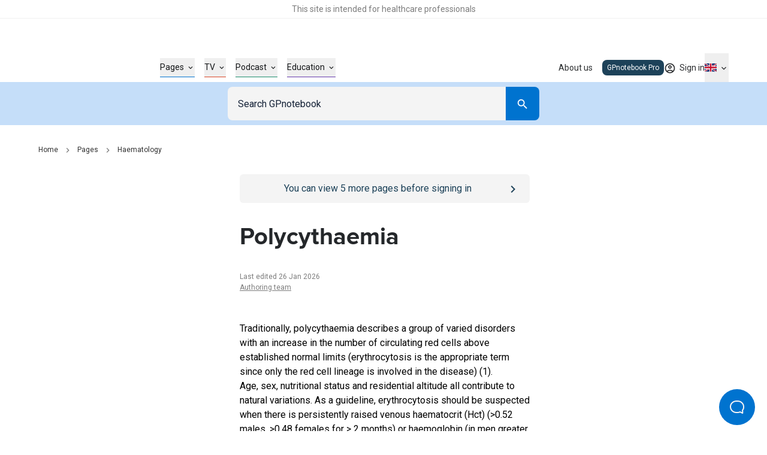

--- FILE ---
content_type: application/javascript; charset=utf-8
request_url: https://gpnotebook.com/_next/static/chunks/pages/%5B%5B...slug%5D%5D-7b4daddd7bce06d4.js
body_size: 4271
content:
try{!function(){var e="undefined"!=typeof window?window:"undefined"!=typeof global?global:"undefined"!=typeof globalThis?globalThis:"undefined"!=typeof self?self:{},t=(new e.Error).stack;t&&(e._sentryDebugIds=e._sentryDebugIds||{},e._sentryDebugIds[t]="b1f8408b-23c7-48d3-8e9d-fcb70347a769",e._sentryDebugIdIdentifier="sentry-dbid-b1f8408b-23c7-48d3-8e9d-fcb70347a769")}()}catch(e){}(self.webpackChunk_N_E=self.webpackChunk_N_E||[]).push([[6120],{70486:function(e,t,n){var o={"./AddAnnotationAndReflectiveNoteSection/meta.ts":61946,"./AnnotationsSection/meta.ts":57253,"./BenefitsTableSection/meta.ts":75629,"./BreadcrumbsSection/meta.ts":49930,"./CategoryListSection/meta.ts":28155,"./ConnectedCardsSection/meta.ts":24407,"./ContactFormSection/meta.ts":89850,"./ContentCardsSection/meta.ts":9040,"./FeatureBannerSection/meta.ts":37788,"./FeaturedAuthorsAndSpeakersSection/meta.ts":95668,"./FeaturedPodcastsSection/meta.ts":40283,"./FeaturedVideosSection/meta.ts":31456,"./FurtherInformationBlockSection/meta.ts":43372,"./GoogleAdMpuSection/meta.ts":30002,"./HostedContentTilesListingSection/meta.ts":17224,"./InformationBannerSection/meta.ts":75840,"./KeyPointsSection/meta.ts":45362,"./LatestPageUpdatesSection/meta.ts":49042,"./LatestResourcesSection/meta.ts":50307,"./ListingSection/meta.ts":73301,"./MediaHeaderSection/meta.ts":239,"./MonthlyHighlightsSection/meta.ts":54980,"./PageHeaderSection/meta.ts":15745,"./PopularPagesSection/meta.ts":83854,"./PrintButtonSection/meta.ts":70702,"./RedirectNotificationSection/meta.ts":43487,"./ReferencesSection/meta.ts":41409,"./RegistrationSection/meta.ts":74055,"./RelatedPagesSection/meta.ts":87663,"./ResourceCardsSection/meta.ts":27120,"./SignInSection/meta.ts":15919,"./SponsorshipBlockSection/meta.ts":57362,"./TestimonialCardsSection/meta.ts":78766,"./TextBlockSection/meta.ts":64718,"./TwoColumnsContentSection/meta.ts":9498,"./VideoSection/meta.ts":89751,"src/components/sections/Templates/AddAnnotationAndReflectiveNoteSection/meta.ts":61946,"src/components/sections/Templates/AnnotationsSection/meta.ts":57253,"src/components/sections/Templates/BenefitsTableSection/meta.ts":75629,"src/components/sections/Templates/BreadcrumbsSection/meta.ts":49930,"src/components/sections/Templates/CategoryListSection/meta.ts":28155,"src/components/sections/Templates/ConnectedCardsSection/meta.ts":24407,"src/components/sections/Templates/ContactFormSection/meta.ts":89850,"src/components/sections/Templates/ContentCardsSection/meta.ts":9040,"src/components/sections/Templates/FeatureBannerSection/meta.ts":37788,"src/components/sections/Templates/FeaturedAuthorsAndSpeakersSection/meta.ts":95668,"src/components/sections/Templates/FeaturedPodcastsSection/meta.ts":40283,"src/components/sections/Templates/FeaturedVideosSection/meta.ts":31456,"src/components/sections/Templates/FurtherInformationBlockSection/meta.ts":43372,"src/components/sections/Templates/GoogleAdMpuSection/meta.ts":30002,"src/components/sections/Templates/HostedContentTilesListingSection/meta.ts":17224,"src/components/sections/Templates/InformationBannerSection/meta.ts":75840,"src/components/sections/Templates/KeyPointsSection/meta.ts":45362,"src/components/sections/Templates/LatestPageUpdatesSection/meta.ts":49042,"src/components/sections/Templates/LatestResourcesSection/meta.ts":50307,"src/components/sections/Templates/ListingSection/meta.ts":73301,"src/components/sections/Templates/MediaHeaderSection/meta.ts":239,"src/components/sections/Templates/MonthlyHighlightsSection/meta.ts":54980,"src/components/sections/Templates/PageHeaderSection/meta.ts":15745,"src/components/sections/Templates/PopularPagesSection/meta.ts":83854,"src/components/sections/Templates/PrintButtonSection/meta.ts":70702,"src/components/sections/Templates/RedirectNotificationSection/meta.ts":43487,"src/components/sections/Templates/ReferencesSection/meta.ts":41409,"src/components/sections/Templates/RegistrationSection/meta.ts":74055,"src/components/sections/Templates/RelatedPagesSection/meta.ts":87663,"src/components/sections/Templates/ResourceCardsSection/meta.ts":27120,"src/components/sections/Templates/SignInSection/meta.ts":15919,"src/components/sections/Templates/SponsorshipBlockSection/meta.ts":57362,"src/components/sections/Templates/TestimonialCardsSection/meta.ts":78766,"src/components/sections/Templates/TextBlockSection/meta.ts":64718,"src/components/sections/Templates/TwoColumnsContentSection/meta.ts":9498,"src/components/sections/Templates/VideoSection/meta.ts":89751};function c(e){return n(a(e))}function a(e){if(!n.o(o,e)){var t=Error("Cannot find module '"+e+"'");throw t.code="MODULE_NOT_FOUND",t}return o[e]}c.keys=function(){return Object.keys(o)},c.resolve=a,e.exports=c,c.id=70486},19335:function(e,t,n){(window.__NEXT_P=window.__NEXT_P||[]).push(["/[[...slug]]",function(){return n(59004)}])},59004:function(e,t,n){"use strict";n.r(t),n.d(t,{__N_SSG:function(){return d},default:function(){return l}});var o=n(68244),c=n(91489);n(93327);var a=n(89578),r=n.n(a),i=n(85661);let s=r()(()=>Promise.all([n.e(1807),n.e(8313)]).then(n.bind(n,28313)),{loadableGenerated:{webpack:()=>[28313]}});var l=e=>{let{isPreview:t}=(0,c.useRouter)();return t?(0,o.jsx)(s,{...e}):(0,o.jsx)(i.Z,{...e})},d=!0},85661:function(e,t,n){"use strict";n.d(t,{Z:function(){return R}});var o=n(68244),c=n(89578),a=n.n(c);n(93327);var r=n(22913),i=n(57297),s=n(45571),l=({id:e,spacingClassName:t,children:n,backgroundColor:c,color:a})=>(0,o.jsxs)("div",{className:"print:hidden",children:[(0,o.jsx)("span",{id:e,className:"-translate-y-[calc(var(--search-bar-height)+var(--header-height)+var(--top-leaderboard-height)+2rem)] h-0 block"}),(0,o.jsx)("div",{className:(0,r.Z)("empty:hidden xl:rounded-md",t),style:{backgroundColor:c||void 0,color:a||void 0},children:n})]}),d=n(55831),u=n(24771);let m=({innerType:e,className:t,spacingClassName:n,children:c})=>e===u.P.None?(0,o.jsx)(o.Fragment,{children:c}):(0,o.jsx)(d.Z,{className:t,spacingClassName:n,children:c});var p=n(71900),f=n(13075);let b=["defaultSpacing"],S={addAnnotationAndReflectiveNoteSection:a()(()=>n.e(3028).then(n.bind(n,93028)),{loadableGenerated:{webpack:()=>[93028]}}),annotationsSection:a()(()=>n.e(7752).then(n.bind(n,67752)),{loadableGenerated:{webpack:()=>[67752]}}),benefitsTableSection:a()(()=>n.e(373).then(n.bind(n,20373)),{loadableGenerated:{webpack:()=>[20373]}}),breadcrumbsSection:a()(()=>n.e(389).then(n.bind(n,70389)),{loadableGenerated:{webpack:()=>[70389]}}),categoryListSection:a()(()=>n.e(3683).then(n.bind(n,23683)),{loadableGenerated:{webpack:()=>[23683]}}),connectedCardsSection:a()(()=>n.e(139).then(n.bind(n,20139)),{loadableGenerated:{webpack:()=>[20139]}}),contactFormSection:a()(()=>Promise.all([n.e(2702),n.e(9350),n.e(9166),n.e(6113)]).then(n.bind(n,6113)),{loadableGenerated:{webpack:()=>[6113]}}),contentCardsSection:a()(()=>n.e(7126).then(n.bind(n,7126)),{loadableGenerated:{webpack:()=>[7126]}}),featureBannerSection:a()(()=>n.e(9539).then(n.bind(n,99539)),{loadableGenerated:{webpack:()=>[99539]}}),featuredAuthorsAndSpeakersSection:a()(()=>n.e(6011).then(n.bind(n,66011)),{loadableGenerated:{webpack:()=>[66011]}}),featuredPodcastsSection:a()(()=>n.e(8722).then(n.bind(n,28722)),{loadableGenerated:{webpack:()=>[28722]}}),featuredVideosSection:a()(()=>n.e(2618).then(n.bind(n,12618)),{loadableGenerated:{webpack:()=>[12618]}}),furtherInformationBlockSection:a()(()=>n.e(6147).then(n.bind(n,66147)),{loadableGenerated:{webpack:()=>[66147]}}),googleAdMpuSection:a()(()=>n.e(375).then(n.bind(n,60375)),{loadableGenerated:{webpack:()=>[60375]},ssr:!1,loading:()=>(0,o.jsx)("div",{className:"max-xl:h-[15.625rem]"})}),hostedContentTilesListingSection:a()(()=>n.e(8397).then(n.bind(n,58397)),{loadableGenerated:{webpack:()=>[58397]}}),informationBannerSection:a()(()=>n.e(5217).then(n.bind(n,25217)),{loadableGenerated:{webpack:()=>[25217]}}),keyPointsSection:a()(()=>n.e(1341).then(n.bind(n,61341)),{loadableGenerated:{webpack:()=>[61341]}}),latestPageUpdatesSection:a()(()=>n.e(3340).then(n.bind(n,93340)),{loadableGenerated:{webpack:()=>[93340]}}),latestResourcesSection:a()(()=>n.e(9894).then(n.bind(n,89894)),{loadableGenerated:{webpack:()=>[89894]}}),listingSection:a()(()=>Promise.all([n.e(9865),n.e(1807),n.e(234),n.e(4506)]).then(n.bind(n,64506)),{loadableGenerated:{webpack:()=>[64506]}}),mediaHeaderSection:a()(()=>Promise.all([n.e(9529),n.e(3067)]).then(n.bind(n,63067)),{loadableGenerated:{webpack:()=>[63067]}}),monthlyHighlightsSection:a()(()=>n.e(4493).then(n.bind(n,14493)),{loadableGenerated:{webpack:()=>[14493]}}),pageHeaderSection:a()(()=>n.e(1581).then(n.bind(n,51581)),{loadableGenerated:{webpack:()=>[51581]}}),popularPagesSection:a()(()=>n.e(4460).then(n.bind(n,74460)),{loadableGenerated:{webpack:()=>[74460]}}),printButtonSection:a()(()=>n.e(5781).then(n.bind(n,95781)),{loadableGenerated:{webpack:()=>[95781]}}),redirectNotificationSection:a()(()=>n.e(6379).then(n.bind(n,6379)),{loadableGenerated:{webpack:()=>[6379]}}),referencesSection:a()(()=>n.e(6278).then(n.bind(n,46278)),{loadableGenerated:{webpack:()=>[46278]}}),registrationSection:a()(()=>Promise.all([n.e(2300),n.e(9350),n.e(9166),n.e(252),n.e(9340),n.e(5132),n.e(7622),n.e(6757),n.e(1303),n.e(2368)]).then(n.bind(n,8692)),{loadableGenerated:{webpack:()=>[8692]}}),relatedPagesSection:a()(()=>n.e(609).then(n.bind(n,20609)),{loadableGenerated:{webpack:()=>[20609]}}),resourceCardsSection:a()(()=>n.e(9960).then(n.bind(n,59960)),{loadableGenerated:{webpack:()=>[59960]}}),signInSection:a()(()=>Promise.all([n.e(9350),n.e(9166),n.e(1043),n.e(833)]).then(n.bind(n,50833)),{loadableGenerated:{webpack:()=>[50833]}}),sponsorshipBlockSection:a()(()=>n.e(5281).then(n.bind(n,25281)),{loadableGenerated:{webpack:()=>[25281]}}),testimonialCardsSection:a()(()=>n.e(386).then(n.bind(n,30386)),{loadableGenerated:{webpack:()=>[30386]}}),textBlockSection:a()(()=>n.e(533).then(n.bind(n,533)),{loadableGenerated:{webpack:()=>[533]}}),twoColumnsContentSection:a()(()=>n.e(4611).then(n.bind(n,74611)),{loadableGenerated:{webpack:()=>[74611]}}),videoSection:a()(()=>Promise.all([n.e(9529),n.e(898)]).then(n.bind(n,898)),{loadableGenerated:{webpack:()=>[898]}})},h=e=>{let[,t]=e.split("/");return`${t.charAt(0).toLowerCase()}${t.slice(1)}`},g=n(70486),k=(()=>{let e=g.keys().reduce((e,t)=>{let n=g(t);return{...e,[h(t)]:n}},{});return(0,f.Yd)(S).reduce((t,n)=>{let o=e[n];if(!o)throw Error(`Meta is missing from component ${n}`);{let e=Object.keys(o),t=b.find(t=>!e.includes(t));if(t)throw Error(`Component ${n} is missing ${t} field from its meta.`)}return{...t,[n]:{component:S[n],meta:o}}},{})})();var C=({sections:e})=>{let{pageProps:t}=(0,s.b)();return e?(0,o.jsx)(o.Fragment,{children:e.map(({key:e,type:n,props:c,wrapperProps:a,spacingClassName:s,visibilityClasses:d,topSeparator:u,bottomSeparator:f,backgroundColor:b,textColor:S,optOutOfLazyHydrate:h})=>{let{component:g,meta:C}=k[n]||{};if(!g)return console.warn(`Section component not found for type "${n}".`),null;let P=(0,r.Z)(d,C.getSectionClassName?.({pageProps:t}));return C.shouldHideSection?.({pageProps:t})?null:(0,o.jsxs)("section",{className:P||void 0,children:[u&&(0,o.jsx)(m,{...a,children:(0,o.jsx)(p.Z,{})}),(0,o.jsx)(l,{spacingClassName:s,backgroundColor:b,id:e,color:S,children:(0,o.jsx)(m,{...a,children:h?(0,o.jsx)(g,{...c}):(0,o.jsx)(i.Z,{whenVisible:!0,children:(0,o.jsx)(g,{...c})})})}),f&&(0,o.jsx)(m,{...a,children:(0,o.jsx)(p.Z,{})})]},e)})}):null};let P=a()(()=>n.e(2102).then(n.bind(n,92102)),{loadableGenerated:{webpack:()=>[92102]}}),L=a()(()=>Promise.all([n.e(8173),n.e(7179)]).then(n.bind(n,87179)),{loadableGenerated:{webpack:()=>[87179]}}),T=a()(()=>Promise.all([n.e(9350),n.e(9166),n.e(9273),n.e(5962)]).then(n.bind(n,15962)),{loadableGenerated:{webpack:()=>[15962]}}),X=a()(()=>Promise.all([n.e(9529),n.e(8173),n.e(3495)]).then(n.bind(n,83495)),{loadableGenerated:{webpack:()=>[83495]}}),w=a()(()=>Promise.all([n.e(8173),n.e(807)]).then(n.bind(n,70807)),{loadableGenerated:{webpack:()=>[70807]}}),N=a()(()=>n.e(6368).then(n.bind(n,76368)),{loadableGenerated:{webpack:()=>[76368]}}),G=a()(()=>Promise.all([n.e(9350),n.e(9865),n.e(9166),n.e(252),n.e(6757),n.e(9464)]).then(n.bind(n,19464)),{loadableGenerated:{webpack:()=>[19464]}});var R=({routeData:e,breadcrumbs:t})=>{switch(e?.__typename){case"Page":return(0,o.jsx)(P,{...e,children:(0,o.jsx)(C,{sections:e.sections})});case"StandardClinicalReference":case"ShortcutClinicalReference":case"GemClinicalReference":return(0,o.jsx)(w,{...e,breadcrumbs:t,children:(0,o.jsx)(C,{sections:e.sections})});case"Podcast":return(0,o.jsx)(L,{...e,breadcrumbs:t,children:(0,o.jsx)(C,{sections:e.sections})});case"Quiz":return(0,o.jsx)(T,{...e,breadcrumbs:t});case"Tv":return(0,o.jsx)(X,{...e,breadcrumbs:t,children:(0,o.jsx)(C,{sections:e.sections})});case"Author":return(0,o.jsx)(N,{...e,breadcrumbs:t});case"Event":return(0,o.jsx)(G,{...e,breadcrumbs:t,children:(0,o.jsx)(C,{sections:e.sections})});default:return null}}},71900:function(e,t,n){"use strict";var o=n(68244);n(93327),t.Z=()=>(0,o.jsx)("div",{className:"relative w-full",children:(0,o.jsx)("hr",{className:"absolute w-full left-0 right-0 text-neutrals-100"})})},61946:function(e,t,n){"use strict";n.r(t),n.d(t,{defaultSpacing:function(){return c},getInnerType:function(){return a}});var o=n(24771);let c={top:{desktop:"M",mobile:"S"},bottom:{desktop:"M",mobile:"L"}},a=({typename:e})=>{switch(e){case"Podcast":case"Tv":case"StandardClinicalReference":case"ShortcutClinicalReference":case"GemClinicalReference":return o.P.None;default:return o.P.Default}}},57253:function(e,t,n){"use strict";n.r(t),n.d(t,{defaultSpacing:function(){return c},getInnerType:function(){return a},optOutOfLazyHydrate:function(){return r}});var o=n(24771);let c={top:{desktop:"M",mobile:"S"},bottom:{desktop:"M",mobile:"L"}},a=({typename:e})=>{switch(e){case"Podcast":case"Tv":case"StandardClinicalReference":case"ShortcutClinicalReference":case"GemClinicalReference":return o.P.None;default:return o.P.Default}},r=!0},75629:function(e,t,n){"use strict";n.r(t),n.d(t,{defaultSpacing:function(){return o},getBackgroundColor:function(){return c},passInnerToChild:function(){return a}});let o={top:{desktop:"XXL",mobile:"XL"},bottom:{desktop:"XXL",mobile:"XL"}},c=({sectionProps:e})=>e.backgroundColor,a=!0},49930:function(e,t,n){"use strict";n.r(t),n.d(t,{defaultSpacing:function(){return o}});let o={top:{desktop:"M",mobile:"XS"},bottom:{desktop:"M",mobile:"XS"}}},28155:function(e,t,n){"use strict";n.r(t),n.d(t,{defaultSpacing:function(){return c},getInnerType:function(){return a}});var o=n(24771);let c={top:{desktop:"XXL",mobile:"XL"},bottom:{desktop:"XXL",mobile:"XL"}},a=({typename:e})=>{switch(e){case"Podcast":case"Tv":case"StandardClinicalReference":case"ShortcutClinicalReference":case"GemClinicalReference":return o.P.None;default:return o.P.Default}}},24407:function(e,t,n){"use strict";n.r(t),n.d(t,{defaultSpacing:function(){return o}});let o={top:{desktop:"XL",mobile:"XL"},bottom:{desktop:"XL",mobile:"XL"}}},89850:function(e,t,n){"use strict";n.r(t),n.d(t,{defaultSpacing:function(){return o}});let o={top:{desktop:"XL",mobile:"XL"},bottom:{desktop:"XL",mobile:"XL"}}},9040:function(e,t,n){"use strict";n.r(t),n.d(t,{defaultSpacing:function(){return o}});let o={top:{desktop:"XL",mobile:"XL"},bottom:{desktop:"XL",mobile:"XL"}}},37788:function(e,t,n){"use strict";n.r(t),n.d(t,{defaultSpacing:function(){return c},getBackgroundColor:function(){return a},getInnerType:function(){return i},getTextColor:function(){return r}});var o=n(24771);let c={top:{desktop:"NO_SPACING",mobile:"NO_SPACING"},bottom:{desktop:"NO_SPACING",mobile:"NO_SPACING"}},a=({sectionProps:e})=>e.backgroundColor,r=({sectionProps:e})=>e.textColor,i=({typename:e})=>{switch(e){case"Podcast":case"Tv":case"StandardClinicalReference":case"ShortcutClinicalReference":case"GemClinicalReference":return o.P.None;default:return o.P.Default}}},95668:function(e,t,n){"use strict";n.r(t),n.d(t,{defaultSpacing:function(){return c},getInnerType:function(){return a}});var o=n(24771);let c={top:{desktop:"XL",mobile:"M"},bottom:{desktop:"XXL",mobile:"M/L"}},a=({typename:e})=>{switch(e){case"Podcast":case"Tv":case"StandardClinicalReference":case"ShortcutClinicalReference":case"GemClinicalReference":return o.P.None;default:return o.P.Default}}},40283:function(e,t,n){"use strict";n.r(t),n.d(t,{defaultSpacing:function(){return c},getInnerSpacingClass:function(){return a},getInnerType:function(){return r}});var o=n(24771);let c={top:{desktop:"NO_SPACING",mobile:"NO_SPACING"},bottom:{desktop:"XL",mobile:"M"}},a=({typename:e})=>{if("Page"===e)return"px-0"},r=()=>o.P.None},31456:function(e,t,n){"use strict";n.r(t),n.d(t,{defaultSpacing:function(){return c},getInnerSpacingClass:function(){return a},getInnerType:function(){return r}});var o=n(24771);let c={top:{desktop:"NO_SPACING",mobile:"NO_SPACING"},bottom:{desktop:"XL",mobile:"M"}},a=({typename:e})=>{if("Page"===e)return"px-0"},r=()=>o.P.None},43372:function(e,t,n){"use strict";n.r(t),n.d(t,{defaultSpacing:function(){return c},getInnerType:function(){return a}});var o=n(24771);let c={top:{desktop:"XL",mobile:"L"},bottom:{desktop:"XL",mobile:"L"}},a=({typename:e})=>{switch(e){case"Podcast":case"Tv":case"StandardClinicalReference":case"ShortcutClinicalReference":case"GemClinicalReference":return o.P.None;default:return o.P.Default}}},30002:function(e,t,n){"use strict";n.r(t),n.d(t,{defaultSpacing:function(){return o},getSectionClassName:function(){return c},loader:function(){return i},noSSR:function(){return r},shouldHideSection:function(){return a}});let o={top:{desktop:"M",mobile:"M"},bottom:{desktop:"M",mobile:"M"}},c=({pageProps:e})=>["xl:hidden",e.BASE_PROPS?.adsSettings.restrictionClassName].filter(Boolean).join(" "),a=({pageProps:e})=>!e.BASE_PROPS?.adsSettings.config||!e.BASE_PROPS?.adsSettings.adsEnabledConfig.mpuAds.enabled,r=!0,i='() => <div className="max-xl:h-[15.625rem]" />'},17224:function(e,t,n){"use strict";n.r(t),n.d(t,{defaultSpacing:function(){return o}});let o={top:{desktop:"M",mobile:"S"},bottom:{desktop:"M",mobile:"S"}}},75840:function(e,t,n){"use strict";n.r(t),n.d(t,{defaultSpacing:function(){return o},getBackgroundColor:function(){return c},getTextColor:function(){return a}});let o={top:{desktop:"XXL",mobile:"XL"},bottom:{desktop:"XXL",mobile:"XL"}},c=({sectionProps:e})=>e.backgroundColor,a=({sectionProps:e})=>e.textColor},45362:function(e,t,n){"use strict";n.r(t),n.d(t,{defaultSpacing:function(){return c},getInnerType:function(){return a}});var o=n(24771);let c={top:{desktop:"NO_SPACING",mobile:"NO_SPACING"},bottom:{desktop:"XL",mobile:"M"}},a=()=>o.P.None},49042:function(e,t,n){"use strict";n.r(t),n.d(t,{defaultSpacing:function(){return o}});let o={top:{desktop:"XL",mobile:"M/L"},bottom:{desktop:"M/L",mobile:"XL"}}},50307:function(e,t,n){"use strict";n.r(t),n.d(t,{defaultSpacing:function(){return c},getInnerType:function(){return a}});var o=n(24771);let c={top:{desktop:"XL",mobile:"M/L"},bottom:{desktop:"M/L",mobile:"XL"}},a=({typename:e})=>{switch(e){case"Podcast":case"Tv":case"StandardClinicalReference":case"ShortcutClinicalReference":case"GemClinicalReference":return o.P.None;default:return o.P.Default}}},73301:function(e,t,n){"use strict";n.r(t),n.d(t,{defaultSpacing:function(){return c},getInnerType:function(){return a}});var o=n(24771);let c={top:{desktop:"M/L",mobile:"S"},bottom:{desktop:"XXL",mobile:"XXL"}},a=({typename:e})=>{switch(e){case"Podcast":case"Tv":case"StandardClinicalReference":case"ShortcutClinicalReference":case"GemClinicalReference":return o.P.None;default:return o.P.Large}}},239:function(e,t,n){"use strict";n.r(t),n.d(t,{defaultSpacing:function(){return o}});let o={top:{desktop:"NO_SPACING",mobile:"NO_SPACING"},bottom:{desktop:"XXL",mobile:"M/L"}}},54980:function(e,t,n){"use strict";n.r(t),n.d(t,{defaultSpacing:function(){return o}});let o={top:{desktop:"XXL",mobile:"XL"},bottom:{desktop:"XXL",mobile:"XL"}}},15745:function(e,t,n){"use strict";n.r(t),n.d(t,{defaultSpacing:function(){return c},getInnerType:function(){return a}});var o=n(24771);let c={top:{desktop:"L",mobile:"L"},bottom:{desktop:"NO_SPACING",mobile:"NO_SPACING"}},a=({typename:e})=>{switch(e){case"Podcast":case"Tv":case"StandardClinicalReference":case"ShortcutClinicalReference":case"GemClinicalReference":return o.P.None;default:return o.P.Default}}},83854:function(e,t,n){"use strict";n.r(t),n.d(t,{defaultSpacing:function(){return o}});let o={top:{desktop:"XL",mobile:"M/L"},bottom:{desktop:"XL",mobile:"L"}}},70702:function(e,t,n){"use strict";n.r(t),n.d(t,{defaultSpacing:function(){return c},getInnerType:function(){return a}});var o=n(24771);let c={top:{desktop:"S",mobile:"S"},bottom:{desktop:"S",mobile:"S"}},a=({typename:e})=>{switch(e){case"Podcast":case"Tv":case"StandardClinicalReference":case"ShortcutClinicalReference":case"GemClinicalReference":return o.P.None;default:return o.P.Default}}},43487:function(e,t,n){"use strict";n.r(t),n.d(t,{defaultSpacing:function(){return c},getInnerType:function(){return a}});var o=n(24771);let c={top:{desktop:"M/L",mobile:"M/L"},bottom:{desktop:"M/L",mobile:"M/L"}},a=({typename:e})=>{switch(e){case"Podcast":case"Tv":case"StandardClinicalReference":case"ShortcutClinicalReference":case"GemClinicalReference":return o.P.None;default:return o.P.Default}}},41409:function(e,t,n){"use strict";n.r(t),n.d(t,{defaultSpacing:function(){return c},getInnerType:function(){return a}});var o=n(24771);let c={top:{desktop:"XL",mobile:"L"},bottom:{desktop:"XL",mobile:"L"}},a=({typename:e})=>{switch(e){case"Podcast":case"Tv":case"StandardClinicalReference":case"ShortcutClinicalReference":case"GemClinicalReference":return o.P.None;default:return o.P.Default}}},74055:function(e,t,n){"use strict";n.r(t),n.d(t,{defaultSpacing:function(){return c},getInnerType:function(){return a}});var o=n(24771);let c={top:{desktop:"XXL",mobile:"M"},bottom:{desktop:"NO_SPACING",mobile:"NO_SPACING"}},a=({typename:e})=>{switch(e){case"Podcast":case"Tv":case"StandardClinicalReference":case"ShortcutClinicalReference":case"GemClinicalReference":return o.P.None;default:return o.P.Large}}},87663:function(e,t,n){"use strict";n.r(t),n.d(t,{defaultSpacing:function(){return c},getInnerType:function(){return a}});var o=n(24771);let c={top:{desktop:"XL",mobile:"L"},bottom:{desktop:"XL",mobile:"L"}},a=({typename:e})=>{switch(e){case"Podcast":case"Tv":case"StandardClinicalReference":case"ShortcutClinicalReference":case"GemClinicalReference":return o.P.None;default:return o.P.Default}}},27120:function(e,t,n){"use strict";n.r(t),n.d(t,{defaultSpacing:function(){return c},getInnerType:function(){return a}});var o=n(24771);let c={top:{desktop:"XXL",mobile:"XXL"},bottom:{desktop:"XXL",mobile:"XXL"}},a=({typename:e})=>{switch(e){case"Tv":case"Podcast":case"StandardClinicalReference":case"ShortcutClinicalReference":case"GemClinicalReference":return o.P.None;default:return o.P.Default}}},15919:function(e,t,n){"use strict";n.r(t),n.d(t,{defaultSpacing:function(){return c},getInnerType:function(){return a}});var o=n(24771);let c={top:{desktop:"XXL",mobile:"M"},bottom:{desktop:"XXL",mobile:"XL"}},a=({typename:e})=>{switch(e){case"Podcast":case"Tv":case"StandardClinicalReference":case"ShortcutClinicalReference":case"GemClinicalReference":return o.P.None;default:return o.P.Default}}},57362:function(e,t,n){"use strict";n.r(t),n.d(t,{defaultSpacing:function(){return c},getInnerType:function(){return a}});var o=n(24771);let c={top:{desktop:"M",mobile:"S"},bottom:{desktop:"M",mobile:"L"}},a=({typename:e})=>{switch(e){case"Podcast":case"Tv":case"StandardClinicalReference":case"ShortcutClinicalReference":case"GemClinicalReference":return o.P.None;default:return o.P.Default}}},78766:function(e,t,n){"use strict";n.r(t),n.d(t,{defaultSpacing:function(){return c},getInnerType:function(){return a}});var o=n(24771);let c={top:{desktop:"XXL",mobile:"M"},bottom:{desktop:"XXL",mobile:"XL"}},a=({typename:e})=>{switch(e){case"Podcast":case"Tv":case"StandardClinicalReference":case"ShortcutClinicalReference":case"GemClinicalReference":return o.P.None;default:return o.P.Default}}},64718:function(e,t,n){"use strict";n.r(t),n.d(t,{defaultSpacing:function(){return c},getInnerType:function(){return a}});var o=n(24771);let c={top:{desktop:"M/L",mobile:"M/L"},bottom:{desktop:"M/L",mobile:"M/L"}},a=({typename:e})=>{switch(e){case"Podcast":case"Tv":case"StandardClinicalReference":case"ShortcutClinicalReference":case"GemClinicalReference":return o.P.None;default:return o.P.Default}}},9498:function(e,t,n){"use strict";n.r(t),n.d(t,{defaultSpacing:function(){return c},getBackgroundColor:function(){return a},getInnerType:function(){return i},getTextColor:function(){return r}});var o=n(24771);let c={top:{desktop:"XXL",mobile:"XL"},bottom:{desktop:"XXL",mobile:"XL"}},a=({sectionProps:e})=>e.backgroundColor,r=({sectionProps:e})=>e.textColor,i=({typename:e})=>{switch(e){case"Podcast":case"Tv":case"StandardClinicalReference":case"ShortcutClinicalReference":case"GemClinicalReference":return o.P.None;default:return o.P.Default}}},89751:function(e,t,n){"use strict";n.r(t),n.d(t,{defaultSpacing:function(){return c},getInnerType:function(){return a}});var o=n(24771);let c={top:{desktop:"NO_SPACING",mobile:"NO_SPACING"},bottom:{desktop:"XL",mobile:"M"}},a=({typename:e})=>{switch(e){case"Page":case"Event":return o.P.Default;default:return o.P.None}}},24771:function(e,t,n){"use strict";var o,c;n.d(t,{P:function(){return o}}),(c=o||(o={})).Default="default",c.None="none",c.Large="large"}},function(e){e.O(0,[2888,9774,179],function(){return e(e.s=19335)}),_N_E=e.O()}]);

--- FILE ---
content_type: application/javascript; charset=utf-8
request_url: https://gpnotebook.com/_next/static/chunks/6756.a4d598be64e9b075.js
body_size: 518
content:
try{!function(){var e="undefined"!=typeof window?window:"undefined"!=typeof global?global:"undefined"!=typeof globalThis?globalThis:"undefined"!=typeof self?self:{},t=(new e.Error).stack;t&&(e._sentryDebugIds=e._sentryDebugIds||{},e._sentryDebugIds[t]="fb24fac1-067a-4f14-970d-8c8ca48cd9d9",e._sentryDebugIdIdentifier="sentry-dbid-fb24fac1-067a-4f14-970d-8c8ca48cd9d9")}()}catch(e){}"use strict";(self.webpackChunk_N_E=self.webpackChunk_N_E||[]).push([[6756],{26756:function(e,t,i){i.r(t);var n=i(68244);i(93327);var r=i(87955),a=i(98784),d=i(26334);t.default=({value:e,additionalProps:t,index:i})=>{let f=(0,d.n$)(e),s=(0,r.Z)();if(!f.src)return null;let l=f.priority||"number"==typeof t?.imagePriorityLimit&&i<t.imagePriorityLimit;return(0,n.jsx)(a.Z,{...f,priority:l,sizes:t?.imageSizesProp,placeholder:l?"empty":"blur",buttonLabel:s.formatMessage({id:"vpEfd4",defaultMessage:[{type:0,value:"Open Image in Modal"}]})})}}}]);